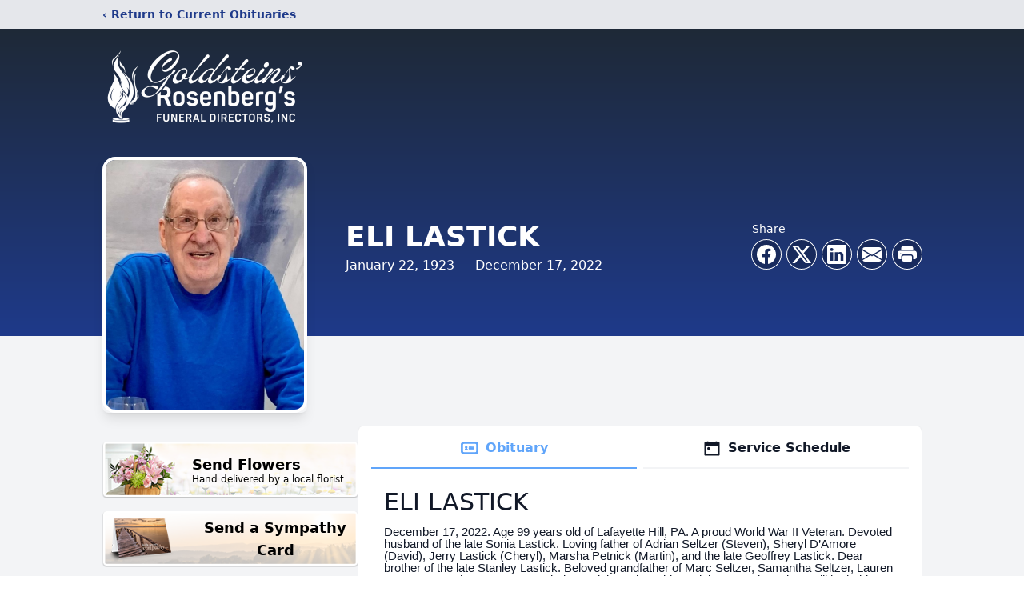

--- FILE ---
content_type: text/html; charset=utf-8
request_url: https://www.google.com/recaptcha/enterprise/anchor?ar=1&k=6LeP5bMfAAAAAEOvacqerwx3opkRDGe82aPVD3A3&co=aHR0cHM6Ly9vYml0cy5nb2xkc3RlaW5zZnVuZXJhbC5jb206NDQz&hl=en&type=image&v=PoyoqOPhxBO7pBk68S4YbpHZ&theme=light&size=invisible&badge=bottomright&anchor-ms=20000&execute-ms=30000&cb=cqym76dufeaz
body_size: 48692
content:
<!DOCTYPE HTML><html dir="ltr" lang="en"><head><meta http-equiv="Content-Type" content="text/html; charset=UTF-8">
<meta http-equiv="X-UA-Compatible" content="IE=edge">
<title>reCAPTCHA</title>
<style type="text/css">
/* cyrillic-ext */
@font-face {
  font-family: 'Roboto';
  font-style: normal;
  font-weight: 400;
  font-stretch: 100%;
  src: url(//fonts.gstatic.com/s/roboto/v48/KFO7CnqEu92Fr1ME7kSn66aGLdTylUAMa3GUBHMdazTgWw.woff2) format('woff2');
  unicode-range: U+0460-052F, U+1C80-1C8A, U+20B4, U+2DE0-2DFF, U+A640-A69F, U+FE2E-FE2F;
}
/* cyrillic */
@font-face {
  font-family: 'Roboto';
  font-style: normal;
  font-weight: 400;
  font-stretch: 100%;
  src: url(//fonts.gstatic.com/s/roboto/v48/KFO7CnqEu92Fr1ME7kSn66aGLdTylUAMa3iUBHMdazTgWw.woff2) format('woff2');
  unicode-range: U+0301, U+0400-045F, U+0490-0491, U+04B0-04B1, U+2116;
}
/* greek-ext */
@font-face {
  font-family: 'Roboto';
  font-style: normal;
  font-weight: 400;
  font-stretch: 100%;
  src: url(//fonts.gstatic.com/s/roboto/v48/KFO7CnqEu92Fr1ME7kSn66aGLdTylUAMa3CUBHMdazTgWw.woff2) format('woff2');
  unicode-range: U+1F00-1FFF;
}
/* greek */
@font-face {
  font-family: 'Roboto';
  font-style: normal;
  font-weight: 400;
  font-stretch: 100%;
  src: url(//fonts.gstatic.com/s/roboto/v48/KFO7CnqEu92Fr1ME7kSn66aGLdTylUAMa3-UBHMdazTgWw.woff2) format('woff2');
  unicode-range: U+0370-0377, U+037A-037F, U+0384-038A, U+038C, U+038E-03A1, U+03A3-03FF;
}
/* math */
@font-face {
  font-family: 'Roboto';
  font-style: normal;
  font-weight: 400;
  font-stretch: 100%;
  src: url(//fonts.gstatic.com/s/roboto/v48/KFO7CnqEu92Fr1ME7kSn66aGLdTylUAMawCUBHMdazTgWw.woff2) format('woff2');
  unicode-range: U+0302-0303, U+0305, U+0307-0308, U+0310, U+0312, U+0315, U+031A, U+0326-0327, U+032C, U+032F-0330, U+0332-0333, U+0338, U+033A, U+0346, U+034D, U+0391-03A1, U+03A3-03A9, U+03B1-03C9, U+03D1, U+03D5-03D6, U+03F0-03F1, U+03F4-03F5, U+2016-2017, U+2034-2038, U+203C, U+2040, U+2043, U+2047, U+2050, U+2057, U+205F, U+2070-2071, U+2074-208E, U+2090-209C, U+20D0-20DC, U+20E1, U+20E5-20EF, U+2100-2112, U+2114-2115, U+2117-2121, U+2123-214F, U+2190, U+2192, U+2194-21AE, U+21B0-21E5, U+21F1-21F2, U+21F4-2211, U+2213-2214, U+2216-22FF, U+2308-230B, U+2310, U+2319, U+231C-2321, U+2336-237A, U+237C, U+2395, U+239B-23B7, U+23D0, U+23DC-23E1, U+2474-2475, U+25AF, U+25B3, U+25B7, U+25BD, U+25C1, U+25CA, U+25CC, U+25FB, U+266D-266F, U+27C0-27FF, U+2900-2AFF, U+2B0E-2B11, U+2B30-2B4C, U+2BFE, U+3030, U+FF5B, U+FF5D, U+1D400-1D7FF, U+1EE00-1EEFF;
}
/* symbols */
@font-face {
  font-family: 'Roboto';
  font-style: normal;
  font-weight: 400;
  font-stretch: 100%;
  src: url(//fonts.gstatic.com/s/roboto/v48/KFO7CnqEu92Fr1ME7kSn66aGLdTylUAMaxKUBHMdazTgWw.woff2) format('woff2');
  unicode-range: U+0001-000C, U+000E-001F, U+007F-009F, U+20DD-20E0, U+20E2-20E4, U+2150-218F, U+2190, U+2192, U+2194-2199, U+21AF, U+21E6-21F0, U+21F3, U+2218-2219, U+2299, U+22C4-22C6, U+2300-243F, U+2440-244A, U+2460-24FF, U+25A0-27BF, U+2800-28FF, U+2921-2922, U+2981, U+29BF, U+29EB, U+2B00-2BFF, U+4DC0-4DFF, U+FFF9-FFFB, U+10140-1018E, U+10190-1019C, U+101A0, U+101D0-101FD, U+102E0-102FB, U+10E60-10E7E, U+1D2C0-1D2D3, U+1D2E0-1D37F, U+1F000-1F0FF, U+1F100-1F1AD, U+1F1E6-1F1FF, U+1F30D-1F30F, U+1F315, U+1F31C, U+1F31E, U+1F320-1F32C, U+1F336, U+1F378, U+1F37D, U+1F382, U+1F393-1F39F, U+1F3A7-1F3A8, U+1F3AC-1F3AF, U+1F3C2, U+1F3C4-1F3C6, U+1F3CA-1F3CE, U+1F3D4-1F3E0, U+1F3ED, U+1F3F1-1F3F3, U+1F3F5-1F3F7, U+1F408, U+1F415, U+1F41F, U+1F426, U+1F43F, U+1F441-1F442, U+1F444, U+1F446-1F449, U+1F44C-1F44E, U+1F453, U+1F46A, U+1F47D, U+1F4A3, U+1F4B0, U+1F4B3, U+1F4B9, U+1F4BB, U+1F4BF, U+1F4C8-1F4CB, U+1F4D6, U+1F4DA, U+1F4DF, U+1F4E3-1F4E6, U+1F4EA-1F4ED, U+1F4F7, U+1F4F9-1F4FB, U+1F4FD-1F4FE, U+1F503, U+1F507-1F50B, U+1F50D, U+1F512-1F513, U+1F53E-1F54A, U+1F54F-1F5FA, U+1F610, U+1F650-1F67F, U+1F687, U+1F68D, U+1F691, U+1F694, U+1F698, U+1F6AD, U+1F6B2, U+1F6B9-1F6BA, U+1F6BC, U+1F6C6-1F6CF, U+1F6D3-1F6D7, U+1F6E0-1F6EA, U+1F6F0-1F6F3, U+1F6F7-1F6FC, U+1F700-1F7FF, U+1F800-1F80B, U+1F810-1F847, U+1F850-1F859, U+1F860-1F887, U+1F890-1F8AD, U+1F8B0-1F8BB, U+1F8C0-1F8C1, U+1F900-1F90B, U+1F93B, U+1F946, U+1F984, U+1F996, U+1F9E9, U+1FA00-1FA6F, U+1FA70-1FA7C, U+1FA80-1FA89, U+1FA8F-1FAC6, U+1FACE-1FADC, U+1FADF-1FAE9, U+1FAF0-1FAF8, U+1FB00-1FBFF;
}
/* vietnamese */
@font-face {
  font-family: 'Roboto';
  font-style: normal;
  font-weight: 400;
  font-stretch: 100%;
  src: url(//fonts.gstatic.com/s/roboto/v48/KFO7CnqEu92Fr1ME7kSn66aGLdTylUAMa3OUBHMdazTgWw.woff2) format('woff2');
  unicode-range: U+0102-0103, U+0110-0111, U+0128-0129, U+0168-0169, U+01A0-01A1, U+01AF-01B0, U+0300-0301, U+0303-0304, U+0308-0309, U+0323, U+0329, U+1EA0-1EF9, U+20AB;
}
/* latin-ext */
@font-face {
  font-family: 'Roboto';
  font-style: normal;
  font-weight: 400;
  font-stretch: 100%;
  src: url(//fonts.gstatic.com/s/roboto/v48/KFO7CnqEu92Fr1ME7kSn66aGLdTylUAMa3KUBHMdazTgWw.woff2) format('woff2');
  unicode-range: U+0100-02BA, U+02BD-02C5, U+02C7-02CC, U+02CE-02D7, U+02DD-02FF, U+0304, U+0308, U+0329, U+1D00-1DBF, U+1E00-1E9F, U+1EF2-1EFF, U+2020, U+20A0-20AB, U+20AD-20C0, U+2113, U+2C60-2C7F, U+A720-A7FF;
}
/* latin */
@font-face {
  font-family: 'Roboto';
  font-style: normal;
  font-weight: 400;
  font-stretch: 100%;
  src: url(//fonts.gstatic.com/s/roboto/v48/KFO7CnqEu92Fr1ME7kSn66aGLdTylUAMa3yUBHMdazQ.woff2) format('woff2');
  unicode-range: U+0000-00FF, U+0131, U+0152-0153, U+02BB-02BC, U+02C6, U+02DA, U+02DC, U+0304, U+0308, U+0329, U+2000-206F, U+20AC, U+2122, U+2191, U+2193, U+2212, U+2215, U+FEFF, U+FFFD;
}
/* cyrillic-ext */
@font-face {
  font-family: 'Roboto';
  font-style: normal;
  font-weight: 500;
  font-stretch: 100%;
  src: url(//fonts.gstatic.com/s/roboto/v48/KFO7CnqEu92Fr1ME7kSn66aGLdTylUAMa3GUBHMdazTgWw.woff2) format('woff2');
  unicode-range: U+0460-052F, U+1C80-1C8A, U+20B4, U+2DE0-2DFF, U+A640-A69F, U+FE2E-FE2F;
}
/* cyrillic */
@font-face {
  font-family: 'Roboto';
  font-style: normal;
  font-weight: 500;
  font-stretch: 100%;
  src: url(//fonts.gstatic.com/s/roboto/v48/KFO7CnqEu92Fr1ME7kSn66aGLdTylUAMa3iUBHMdazTgWw.woff2) format('woff2');
  unicode-range: U+0301, U+0400-045F, U+0490-0491, U+04B0-04B1, U+2116;
}
/* greek-ext */
@font-face {
  font-family: 'Roboto';
  font-style: normal;
  font-weight: 500;
  font-stretch: 100%;
  src: url(//fonts.gstatic.com/s/roboto/v48/KFO7CnqEu92Fr1ME7kSn66aGLdTylUAMa3CUBHMdazTgWw.woff2) format('woff2');
  unicode-range: U+1F00-1FFF;
}
/* greek */
@font-face {
  font-family: 'Roboto';
  font-style: normal;
  font-weight: 500;
  font-stretch: 100%;
  src: url(//fonts.gstatic.com/s/roboto/v48/KFO7CnqEu92Fr1ME7kSn66aGLdTylUAMa3-UBHMdazTgWw.woff2) format('woff2');
  unicode-range: U+0370-0377, U+037A-037F, U+0384-038A, U+038C, U+038E-03A1, U+03A3-03FF;
}
/* math */
@font-face {
  font-family: 'Roboto';
  font-style: normal;
  font-weight: 500;
  font-stretch: 100%;
  src: url(//fonts.gstatic.com/s/roboto/v48/KFO7CnqEu92Fr1ME7kSn66aGLdTylUAMawCUBHMdazTgWw.woff2) format('woff2');
  unicode-range: U+0302-0303, U+0305, U+0307-0308, U+0310, U+0312, U+0315, U+031A, U+0326-0327, U+032C, U+032F-0330, U+0332-0333, U+0338, U+033A, U+0346, U+034D, U+0391-03A1, U+03A3-03A9, U+03B1-03C9, U+03D1, U+03D5-03D6, U+03F0-03F1, U+03F4-03F5, U+2016-2017, U+2034-2038, U+203C, U+2040, U+2043, U+2047, U+2050, U+2057, U+205F, U+2070-2071, U+2074-208E, U+2090-209C, U+20D0-20DC, U+20E1, U+20E5-20EF, U+2100-2112, U+2114-2115, U+2117-2121, U+2123-214F, U+2190, U+2192, U+2194-21AE, U+21B0-21E5, U+21F1-21F2, U+21F4-2211, U+2213-2214, U+2216-22FF, U+2308-230B, U+2310, U+2319, U+231C-2321, U+2336-237A, U+237C, U+2395, U+239B-23B7, U+23D0, U+23DC-23E1, U+2474-2475, U+25AF, U+25B3, U+25B7, U+25BD, U+25C1, U+25CA, U+25CC, U+25FB, U+266D-266F, U+27C0-27FF, U+2900-2AFF, U+2B0E-2B11, U+2B30-2B4C, U+2BFE, U+3030, U+FF5B, U+FF5D, U+1D400-1D7FF, U+1EE00-1EEFF;
}
/* symbols */
@font-face {
  font-family: 'Roboto';
  font-style: normal;
  font-weight: 500;
  font-stretch: 100%;
  src: url(//fonts.gstatic.com/s/roboto/v48/KFO7CnqEu92Fr1ME7kSn66aGLdTylUAMaxKUBHMdazTgWw.woff2) format('woff2');
  unicode-range: U+0001-000C, U+000E-001F, U+007F-009F, U+20DD-20E0, U+20E2-20E4, U+2150-218F, U+2190, U+2192, U+2194-2199, U+21AF, U+21E6-21F0, U+21F3, U+2218-2219, U+2299, U+22C4-22C6, U+2300-243F, U+2440-244A, U+2460-24FF, U+25A0-27BF, U+2800-28FF, U+2921-2922, U+2981, U+29BF, U+29EB, U+2B00-2BFF, U+4DC0-4DFF, U+FFF9-FFFB, U+10140-1018E, U+10190-1019C, U+101A0, U+101D0-101FD, U+102E0-102FB, U+10E60-10E7E, U+1D2C0-1D2D3, U+1D2E0-1D37F, U+1F000-1F0FF, U+1F100-1F1AD, U+1F1E6-1F1FF, U+1F30D-1F30F, U+1F315, U+1F31C, U+1F31E, U+1F320-1F32C, U+1F336, U+1F378, U+1F37D, U+1F382, U+1F393-1F39F, U+1F3A7-1F3A8, U+1F3AC-1F3AF, U+1F3C2, U+1F3C4-1F3C6, U+1F3CA-1F3CE, U+1F3D4-1F3E0, U+1F3ED, U+1F3F1-1F3F3, U+1F3F5-1F3F7, U+1F408, U+1F415, U+1F41F, U+1F426, U+1F43F, U+1F441-1F442, U+1F444, U+1F446-1F449, U+1F44C-1F44E, U+1F453, U+1F46A, U+1F47D, U+1F4A3, U+1F4B0, U+1F4B3, U+1F4B9, U+1F4BB, U+1F4BF, U+1F4C8-1F4CB, U+1F4D6, U+1F4DA, U+1F4DF, U+1F4E3-1F4E6, U+1F4EA-1F4ED, U+1F4F7, U+1F4F9-1F4FB, U+1F4FD-1F4FE, U+1F503, U+1F507-1F50B, U+1F50D, U+1F512-1F513, U+1F53E-1F54A, U+1F54F-1F5FA, U+1F610, U+1F650-1F67F, U+1F687, U+1F68D, U+1F691, U+1F694, U+1F698, U+1F6AD, U+1F6B2, U+1F6B9-1F6BA, U+1F6BC, U+1F6C6-1F6CF, U+1F6D3-1F6D7, U+1F6E0-1F6EA, U+1F6F0-1F6F3, U+1F6F7-1F6FC, U+1F700-1F7FF, U+1F800-1F80B, U+1F810-1F847, U+1F850-1F859, U+1F860-1F887, U+1F890-1F8AD, U+1F8B0-1F8BB, U+1F8C0-1F8C1, U+1F900-1F90B, U+1F93B, U+1F946, U+1F984, U+1F996, U+1F9E9, U+1FA00-1FA6F, U+1FA70-1FA7C, U+1FA80-1FA89, U+1FA8F-1FAC6, U+1FACE-1FADC, U+1FADF-1FAE9, U+1FAF0-1FAF8, U+1FB00-1FBFF;
}
/* vietnamese */
@font-face {
  font-family: 'Roboto';
  font-style: normal;
  font-weight: 500;
  font-stretch: 100%;
  src: url(//fonts.gstatic.com/s/roboto/v48/KFO7CnqEu92Fr1ME7kSn66aGLdTylUAMa3OUBHMdazTgWw.woff2) format('woff2');
  unicode-range: U+0102-0103, U+0110-0111, U+0128-0129, U+0168-0169, U+01A0-01A1, U+01AF-01B0, U+0300-0301, U+0303-0304, U+0308-0309, U+0323, U+0329, U+1EA0-1EF9, U+20AB;
}
/* latin-ext */
@font-face {
  font-family: 'Roboto';
  font-style: normal;
  font-weight: 500;
  font-stretch: 100%;
  src: url(//fonts.gstatic.com/s/roboto/v48/KFO7CnqEu92Fr1ME7kSn66aGLdTylUAMa3KUBHMdazTgWw.woff2) format('woff2');
  unicode-range: U+0100-02BA, U+02BD-02C5, U+02C7-02CC, U+02CE-02D7, U+02DD-02FF, U+0304, U+0308, U+0329, U+1D00-1DBF, U+1E00-1E9F, U+1EF2-1EFF, U+2020, U+20A0-20AB, U+20AD-20C0, U+2113, U+2C60-2C7F, U+A720-A7FF;
}
/* latin */
@font-face {
  font-family: 'Roboto';
  font-style: normal;
  font-weight: 500;
  font-stretch: 100%;
  src: url(//fonts.gstatic.com/s/roboto/v48/KFO7CnqEu92Fr1ME7kSn66aGLdTylUAMa3yUBHMdazQ.woff2) format('woff2');
  unicode-range: U+0000-00FF, U+0131, U+0152-0153, U+02BB-02BC, U+02C6, U+02DA, U+02DC, U+0304, U+0308, U+0329, U+2000-206F, U+20AC, U+2122, U+2191, U+2193, U+2212, U+2215, U+FEFF, U+FFFD;
}
/* cyrillic-ext */
@font-face {
  font-family: 'Roboto';
  font-style: normal;
  font-weight: 900;
  font-stretch: 100%;
  src: url(//fonts.gstatic.com/s/roboto/v48/KFO7CnqEu92Fr1ME7kSn66aGLdTylUAMa3GUBHMdazTgWw.woff2) format('woff2');
  unicode-range: U+0460-052F, U+1C80-1C8A, U+20B4, U+2DE0-2DFF, U+A640-A69F, U+FE2E-FE2F;
}
/* cyrillic */
@font-face {
  font-family: 'Roboto';
  font-style: normal;
  font-weight: 900;
  font-stretch: 100%;
  src: url(//fonts.gstatic.com/s/roboto/v48/KFO7CnqEu92Fr1ME7kSn66aGLdTylUAMa3iUBHMdazTgWw.woff2) format('woff2');
  unicode-range: U+0301, U+0400-045F, U+0490-0491, U+04B0-04B1, U+2116;
}
/* greek-ext */
@font-face {
  font-family: 'Roboto';
  font-style: normal;
  font-weight: 900;
  font-stretch: 100%;
  src: url(//fonts.gstatic.com/s/roboto/v48/KFO7CnqEu92Fr1ME7kSn66aGLdTylUAMa3CUBHMdazTgWw.woff2) format('woff2');
  unicode-range: U+1F00-1FFF;
}
/* greek */
@font-face {
  font-family: 'Roboto';
  font-style: normal;
  font-weight: 900;
  font-stretch: 100%;
  src: url(//fonts.gstatic.com/s/roboto/v48/KFO7CnqEu92Fr1ME7kSn66aGLdTylUAMa3-UBHMdazTgWw.woff2) format('woff2');
  unicode-range: U+0370-0377, U+037A-037F, U+0384-038A, U+038C, U+038E-03A1, U+03A3-03FF;
}
/* math */
@font-face {
  font-family: 'Roboto';
  font-style: normal;
  font-weight: 900;
  font-stretch: 100%;
  src: url(//fonts.gstatic.com/s/roboto/v48/KFO7CnqEu92Fr1ME7kSn66aGLdTylUAMawCUBHMdazTgWw.woff2) format('woff2');
  unicode-range: U+0302-0303, U+0305, U+0307-0308, U+0310, U+0312, U+0315, U+031A, U+0326-0327, U+032C, U+032F-0330, U+0332-0333, U+0338, U+033A, U+0346, U+034D, U+0391-03A1, U+03A3-03A9, U+03B1-03C9, U+03D1, U+03D5-03D6, U+03F0-03F1, U+03F4-03F5, U+2016-2017, U+2034-2038, U+203C, U+2040, U+2043, U+2047, U+2050, U+2057, U+205F, U+2070-2071, U+2074-208E, U+2090-209C, U+20D0-20DC, U+20E1, U+20E5-20EF, U+2100-2112, U+2114-2115, U+2117-2121, U+2123-214F, U+2190, U+2192, U+2194-21AE, U+21B0-21E5, U+21F1-21F2, U+21F4-2211, U+2213-2214, U+2216-22FF, U+2308-230B, U+2310, U+2319, U+231C-2321, U+2336-237A, U+237C, U+2395, U+239B-23B7, U+23D0, U+23DC-23E1, U+2474-2475, U+25AF, U+25B3, U+25B7, U+25BD, U+25C1, U+25CA, U+25CC, U+25FB, U+266D-266F, U+27C0-27FF, U+2900-2AFF, U+2B0E-2B11, U+2B30-2B4C, U+2BFE, U+3030, U+FF5B, U+FF5D, U+1D400-1D7FF, U+1EE00-1EEFF;
}
/* symbols */
@font-face {
  font-family: 'Roboto';
  font-style: normal;
  font-weight: 900;
  font-stretch: 100%;
  src: url(//fonts.gstatic.com/s/roboto/v48/KFO7CnqEu92Fr1ME7kSn66aGLdTylUAMaxKUBHMdazTgWw.woff2) format('woff2');
  unicode-range: U+0001-000C, U+000E-001F, U+007F-009F, U+20DD-20E0, U+20E2-20E4, U+2150-218F, U+2190, U+2192, U+2194-2199, U+21AF, U+21E6-21F0, U+21F3, U+2218-2219, U+2299, U+22C4-22C6, U+2300-243F, U+2440-244A, U+2460-24FF, U+25A0-27BF, U+2800-28FF, U+2921-2922, U+2981, U+29BF, U+29EB, U+2B00-2BFF, U+4DC0-4DFF, U+FFF9-FFFB, U+10140-1018E, U+10190-1019C, U+101A0, U+101D0-101FD, U+102E0-102FB, U+10E60-10E7E, U+1D2C0-1D2D3, U+1D2E0-1D37F, U+1F000-1F0FF, U+1F100-1F1AD, U+1F1E6-1F1FF, U+1F30D-1F30F, U+1F315, U+1F31C, U+1F31E, U+1F320-1F32C, U+1F336, U+1F378, U+1F37D, U+1F382, U+1F393-1F39F, U+1F3A7-1F3A8, U+1F3AC-1F3AF, U+1F3C2, U+1F3C4-1F3C6, U+1F3CA-1F3CE, U+1F3D4-1F3E0, U+1F3ED, U+1F3F1-1F3F3, U+1F3F5-1F3F7, U+1F408, U+1F415, U+1F41F, U+1F426, U+1F43F, U+1F441-1F442, U+1F444, U+1F446-1F449, U+1F44C-1F44E, U+1F453, U+1F46A, U+1F47D, U+1F4A3, U+1F4B0, U+1F4B3, U+1F4B9, U+1F4BB, U+1F4BF, U+1F4C8-1F4CB, U+1F4D6, U+1F4DA, U+1F4DF, U+1F4E3-1F4E6, U+1F4EA-1F4ED, U+1F4F7, U+1F4F9-1F4FB, U+1F4FD-1F4FE, U+1F503, U+1F507-1F50B, U+1F50D, U+1F512-1F513, U+1F53E-1F54A, U+1F54F-1F5FA, U+1F610, U+1F650-1F67F, U+1F687, U+1F68D, U+1F691, U+1F694, U+1F698, U+1F6AD, U+1F6B2, U+1F6B9-1F6BA, U+1F6BC, U+1F6C6-1F6CF, U+1F6D3-1F6D7, U+1F6E0-1F6EA, U+1F6F0-1F6F3, U+1F6F7-1F6FC, U+1F700-1F7FF, U+1F800-1F80B, U+1F810-1F847, U+1F850-1F859, U+1F860-1F887, U+1F890-1F8AD, U+1F8B0-1F8BB, U+1F8C0-1F8C1, U+1F900-1F90B, U+1F93B, U+1F946, U+1F984, U+1F996, U+1F9E9, U+1FA00-1FA6F, U+1FA70-1FA7C, U+1FA80-1FA89, U+1FA8F-1FAC6, U+1FACE-1FADC, U+1FADF-1FAE9, U+1FAF0-1FAF8, U+1FB00-1FBFF;
}
/* vietnamese */
@font-face {
  font-family: 'Roboto';
  font-style: normal;
  font-weight: 900;
  font-stretch: 100%;
  src: url(//fonts.gstatic.com/s/roboto/v48/KFO7CnqEu92Fr1ME7kSn66aGLdTylUAMa3OUBHMdazTgWw.woff2) format('woff2');
  unicode-range: U+0102-0103, U+0110-0111, U+0128-0129, U+0168-0169, U+01A0-01A1, U+01AF-01B0, U+0300-0301, U+0303-0304, U+0308-0309, U+0323, U+0329, U+1EA0-1EF9, U+20AB;
}
/* latin-ext */
@font-face {
  font-family: 'Roboto';
  font-style: normal;
  font-weight: 900;
  font-stretch: 100%;
  src: url(//fonts.gstatic.com/s/roboto/v48/KFO7CnqEu92Fr1ME7kSn66aGLdTylUAMa3KUBHMdazTgWw.woff2) format('woff2');
  unicode-range: U+0100-02BA, U+02BD-02C5, U+02C7-02CC, U+02CE-02D7, U+02DD-02FF, U+0304, U+0308, U+0329, U+1D00-1DBF, U+1E00-1E9F, U+1EF2-1EFF, U+2020, U+20A0-20AB, U+20AD-20C0, U+2113, U+2C60-2C7F, U+A720-A7FF;
}
/* latin */
@font-face {
  font-family: 'Roboto';
  font-style: normal;
  font-weight: 900;
  font-stretch: 100%;
  src: url(//fonts.gstatic.com/s/roboto/v48/KFO7CnqEu92Fr1ME7kSn66aGLdTylUAMa3yUBHMdazQ.woff2) format('woff2');
  unicode-range: U+0000-00FF, U+0131, U+0152-0153, U+02BB-02BC, U+02C6, U+02DA, U+02DC, U+0304, U+0308, U+0329, U+2000-206F, U+20AC, U+2122, U+2191, U+2193, U+2212, U+2215, U+FEFF, U+FFFD;
}

</style>
<link rel="stylesheet" type="text/css" href="https://www.gstatic.com/recaptcha/releases/PoyoqOPhxBO7pBk68S4YbpHZ/styles__ltr.css">
<script nonce="HjX-7hkX_LSxAIoRSS5x7A" type="text/javascript">window['__recaptcha_api'] = 'https://www.google.com/recaptcha/enterprise/';</script>
<script type="text/javascript" src="https://www.gstatic.com/recaptcha/releases/PoyoqOPhxBO7pBk68S4YbpHZ/recaptcha__en.js" nonce="HjX-7hkX_LSxAIoRSS5x7A">
      
    </script></head>
<body><div id="rc-anchor-alert" class="rc-anchor-alert"></div>
<input type="hidden" id="recaptcha-token" value="[base64]">
<script type="text/javascript" nonce="HjX-7hkX_LSxAIoRSS5x7A">
      recaptcha.anchor.Main.init("[\x22ainput\x22,[\x22bgdata\x22,\x22\x22,\[base64]/[base64]/[base64]/bmV3IHJbeF0oY1swXSk6RT09Mj9uZXcgclt4XShjWzBdLGNbMV0pOkU9PTM/bmV3IHJbeF0oY1swXSxjWzFdLGNbMl0pOkU9PTQ/[base64]/[base64]/[base64]/[base64]/[base64]/[base64]/[base64]/[base64]\x22,\[base64]\\u003d\x22,\x22w4c9wpYqw6Rnw7IIwq/DhMOFw7vCu8OMFsKrw61Pw5fCtgIAb8OzDcK1w6LDpMKTwofDgsKFacKjw67Crw9mwqNvwrBTZh/DlmbDhBVYUi0Gw511J8O3DsKWw6lGN8KfL8ObWhQNw77CjcKFw4fDgGnDog/[base64]/DgxPCsMOKwrbCvDhvPcKNO8OcwpjDg0jCtELCqcKkCkgLw4hIC2PDjcOlSsOtw7rDrVLCtsKrw7w8T2FOw5zCjcOAwp0jw5XDmWXDmCfDvmkpw6bDksKqw4/[base64]/[base64]/F3xAw5rDiC7CnsOPf1JOwoseGmfDr8OuwqzCjsOPwrTCl8KDwpTDrSYewobCk33CnMK4wpcWYh/DgMOKwqLCj8K7wrJ4wonDtRwKQHjDiCbCnk4uS27DvCo5wrfCuwI5HcO7D1xhZsKPwr3DosOew6LDomsvT8KEC8KoM8OSw50xIcK+KsKnwqrDtn7Ct8OcwqhywofCpQM3FnTCusOBwpl0JWc/w5RZw6M7QsKcw4rCgWosw7wGPjXDpMK+w7xtw43DgsKXcMKbWyZ6PjtwW8O+wp/Ch8KVQQBsw6olw47DoMOcw4Ezw7jDiTM+w4HCjjvCnUXCusKiwrkEwofCvcOfwr8/w7/Dj8OJw4XDmcOqQ8OXE3rDvUYRwp/[base64]/UjXDtWUAMWsNw7cEwpFswofCi3rDg3kVTQbDqsOGUUbCnRvDlcKdOBXCucK3w4fCicO/KG1hIn93O8KKw5U6MivCsEplwpjDrW9uw6UXwoTDsMO4KcOTw57DpcKjWX/Ci8O5McKfwo1Swp7DrcObPk/DvU8kw57DhWYLYMKmS1hww67DisOsw7nDqsKEKVjCgT8FBcOpP8KEXMKIw5RbHAvDnsO5w5LDmsOLwoXCvsKOw7NdOsKYwq/ChMOcdC3Cn8KXY8O/w6xiwr/ClsK6wrBfH8OhQsKrwpImwrjChMKAW37DoMKfwqnDuFMnwqkYZ8Kaw6FvGV/Dk8KPXGh+w5HCg3ZFwq7DnnDCsAzDrjLCqzskwpvDvcOfwojCrMKNw7hyfcOlO8O2V8KQSEnClMOjdAFZwq/Chm9vwqxAKnwdFlAowrjCicOiwpbDosKzw6p6w6ITbgEQw5tELhHDiMOYw7DDicONwqXDkD/[base64]/DiMKfw5zCjcKqCcKbbw4tUmPDi8KPw74gGMOHw4fCq23CtcOVw63CtsKgw5TDsMKFw6/Co8KNwp82w7lJwo3CvsKqVVjDlMKyBT5cw5MgPhQ4w5LDun/[base64]/[base64]/w797EzXChwrDowEpw7YUcUPCvnXCpcKhw455W310w5XCm8KRw6vClsKDKB8Ow68xwqFyXCd0SsKubjTDi8Oow7/Cp8KKwrzDnMO7wrXDphDCqsOhSQnCmQFKAW8Yw7zDg8OaG8ObJMOwcDzDjMKiw5pSGsKKBjhGccKnEsK/FVjDmnXDpsObw5bDpsONY8OywrjDnsKMw5zDiEo7w5wCw6sQIHgtfwF0wqTDimfDg2/CihHDuW/Dr2TDqh3DsMOSwoBfFE7DjmhoW8OhwoEHw5HDvMKpwp0Xw505H8OHF8KCwrJqFMK+wp3DpMKsw7VQwoJHw5UXwqRpNMO0wocOPwPCqlcfw6HDhiHCvMOVwqU3DFvChDRuwoBhwqEzJsOBKsOAwrw/[base64]/ClMOYw5LDqcOfwo/[base64]/[base64]/w5bCpsK8wr51wobCl8OpR8ODUsKeKAXDqcKdGsOaMcOfw5heWAXCpcO1P8OII8K4wrcRMi1YwozDs1UOOMORwqrDj8OfwpRww7LCozR9MDlOL8K/fMKcw6RNwqx/[base64]/Cn8OgwrVKwqhrw7k2w5whwqHDjcKVUCvDoRTCjSPDnMOHYsK6f8K/BsOkNMOrKsOdaQ5fQlLCgsO4LMKDwqYxPUEdA8Otw7sffMK2ZsOBVMKbwovDjMOZwp8xRsO7ECXDsTPDuFbCtWPCo1VFwogMRlQDUsK+w7jDunjDnRw/[base64]/DoMKGDsOcYMO/KVdHwo3Cjx3CgwYlw6DDlsO+wqJfKMK5MiBtG8KEw5s+wqLCi8OUHcKrUz9TwprDnT/DnlUGKhbDtMOkwox9wppwwo7CnnrCncODPMOHwooCa8OKKMOzwqPDs39hZ8O4El7CjDfDhwkNU8Oqw63DkmEVdcKdwrhzBcOfXjTCksKcMMKHT8OmMwjCrcOgM8OALXooQFLDmcK0C8KBwolRK2Nsw60hbsKgw4fDhcOkL8KPwoYCaE/DgGPCtXFzBMKKIcKKw4vDhGHDisKXC8O4LGLCv8OBJUEOfDrChQfCrMOCw5PDuDbDoUpLw4JUXEUlNng1UsK9w7/[base64]/Dv8K+w7PDk8KLw40LwoZUR3YkAcODw57DgjrCkEFOcGnDhsO6f8O6wprCgMKqw4zCiMKew47CiyhmwoUcI8OrRMOUw7XCrUw/w7wPYsK2J8Ovw7HDmsOowqgACcKzwp5If8KoV1R/w7DDscK+wq3Dsj9keklPEMKjwpLCu2V5w5cyDsOzw75YH8KKw5XDvztTw5wnw7FNwqYKw4zCsnvCt8OnXQ3CvxzDrcO1FBnDv8KONUDCosO8KR0Ow7PCtSfCo8OyV8OBWA3CmsKZw6rDhsKawoPDsgAVaGNTQsKuM3ZXwqZlUcOnwpNtB3N8w5nCiQEOYxBXw6/[base64]/DqMK7JsOEfx53JioJFDnDnsOoG0UjJ3hZwo7DrgDDssKrw40ew7vCgX5nwqscwpcvQlbDj8K8L8OkwrDDhcKxXcK5DMK3OB07JgN0UysTwo3DozXCrFY2IxzDu8K4JHjDs8KHQUzCjQE5R8KLVSjDo8KiwozDim8vU8K/Y8OPwqMbwqrCrsOCaAkQwrzCocOKwogtZAnCuMKCw7dHw6vCrsOWFMOOfBx4wr7CocO0w4lYwp3CuX/CihYvW8Kxwqg1FGh5PMKJRcKNwrrDmMKiw4vDnMKfw5ZUwprCsMOnMsO5K8OfRBHCtsORw75Kwp0xw40EfS/DoBLCgH4rJsOGDFnDisKkMsKXBFzCgcOaEMOFdUXDvMOMSxvDvj/[base64]/w47Co8KnwqnDtMOdwrbDkEjDksOtw4M0aCd/wr/CuMOVwrDDqgUgZxbCq2EdQMKMLMOCw7jCj8K2wot3w7RXK8O4eCrCsgfCrkHCo8KnYMOrw5lLbMO9BsOCw6HCtcO4OsOnWcKMw4jDvhkwNMK3MDrDqX7DoHHDgEEpw5UAAlHDjMKZwo7DusKQD8KCGsKbQsKKZMKiCX9fw60IV0oEwq/CoMOTcCDDo8KiV8OGwog3wphxY8ONw7LDjMKHIMOvMn/DnMKfBzUQbEnCvQsaw5Umw6TDrsK2JMOeccKpwpgLwqQdBw0TDDjCvMO7wrnDtcKLe2x9UcObBi4gw4dUJ2VPFsODQMOVDjzCphjCpAJkwq/ClnTDjh7CnUxpw79/RB83VsK3fsK8FQgEJn19QcK4w6vDq2/Ck8Okw47DkizCn8KQwpFpDnnCvcKYU8KAWlNaw5dSworCpsKEwqrDvcKsw6VDYcO7w75kb8OlPkNFRW/Cq1DCtzvDtsOawrvCqMK9w5PDlQBfAsKtRw7DpMKVwrx5IW/Dh1XColLDuMKNwoDCtMOww7V7P0fCqSrCtkJpFcKWwqHDrDDCi13CqH9BRMOvwpwCAgouCcKWwrcTwrvCrsOvw71aw6nDl2MawqDCu1bCm8KFwq1KQVvCrQnDpWXDpyTDiMO2woR0wr/CjmNzEcK7cg3DuBVpQArCmAXDgMOHw6XClcOkwpjDqCnCn0YcRsO+wrHCisO0QsKBw71tw5PDpsKYwqhywqYbw7Z0CMORwrUPWsOKwq8ew7lzYcKPw5hVw4DDrnl0wq/Dn8KVX1vCuWdgGDPChcOvYMOIw6bCs8OAwoQKDnPDpsO4w5nCjMKsV8KRA3TCv3tgw5tMw7/[base64]/w4rDl3w8wpLDrGADXMKSLcKrcMKrWsK/wrEJSsKmw4UcwrHDghxtwpYMK8K8wqEwKRlbwqE7NmbDoW8FwpV/LcKJw7/CtsK9QGBywrUADRfCokjDgcOOw5kZwr9Bw5bDplHCosOlwrPDnsOQJDUCw7jCpGPCpcKuWXfCn8O7OsOpwoPCrgHDjMOTN8OuZlHCh24Two/DmsKhEMOUwprDqsKqw4LDvRhWw7DClWVIwoh2wrlywqzCjcOwNzXDiVA7SjsFPQpAMsOFwrQeCMO0w5c+w6jDoMKHE8O0wq98M3gDw6htEDtsw4Q6E8O+IVxuwrDCl8KJw6g0UsKwOMO2w53DncOew7Qgwo/ClcKBHcKmw7jDhkzDgHcVFsOgbEbDuV7DiFsoei3CvMKRwohKw4xqccKHEiXCncKww4rDtsOKHl/CtsOpw55HwqpNSVVuQsK8SjZGw7PDvsO7dRoOakYfO8KtQsOQHi/Dt0FsYcKYZcOWN1Znw6nCu8KjMsOSw4xKLWLCu2ZnQ2XDpcOUw4DDpy3ChB7DmEHCoMO4GhNuDsKDSz5MwpwZwrrCnMOrM8KEa8KmJS9ywonConE7OsKUw4DCvMK+KcKPw7XCl8OXQVFaJsOWOcKBwoLClU/DpMOwX27CrMOkZTvDpMOPSnQdw4pew6EKwpnCiAXDt8OgwoxuXsOFSsOgdMKgH8OWUsOkO8KgUsKpw7YHwpwGwrImwqxibsKLR0/CjsKcSRhlSxMSX8Ova8KkQsKkwoFGHVzDoVjDqVXDncK/woYnWRLCr8K9w7zCvcKXwpPCicO1wqBfTcKcPyMTwpnCj8KyQAjCtQJaZcKxeXjDuMKUwrhAFMKlwqhkw57DmMOXNhgrw47CicKGOlgdw4vDj1XDsFPDk8O7KMK0JiUxw7vDvTzDjDDDpj5Cw5BTcsO6wpPDnjduw7d/[base64]/DoCHDncKDQ3vCtcKSRlrDsMKXdXB6JsOuZcKVwozCmsOHw73DuWoyKw3DisKywqI5wrDDvmPDpMKow5fDt8KuwrVyw47CvcKSHALCig0aMWLDlBYLwo5/I1PDvT3CmsKwfmLDtcKGwo0qdSFdNsOvKsKIwo/Dr8K6woXCg2E/Y3fCiMOCBcKAwq1YYE/ChMKUwq/DuzIwVErDn8OJQMKhwrXCkiwfwpRMwpnCp8OPX8Oaw7rCrWHCvwQYwqDDphVSwpfDmsOuwrDCjMKoXcOEwp3CmxbCkEnChFxlw7zDlVLCkcOJH14sWcOiw7rDlDk+ZhPDlsK9N8OBwo/ChHbDhMOzaMOSXjoWQMOBVcKjeykfHcOUDsKvw4LCjsK8wpXCvgJKw5IBw7nDh8OdPMKiRsKFHcOzIMOqf8KXw57DvWbCh0DDqnM/[base64]/DuW1EwpRxwqPDkgwhHBdgw7sYwrfCqXwKw68Nw6jDsXTDtsOQC8OGw4bDk8KMI8Oxw6wKcMK/wrwRwrE3w7nDlsOhXVkCwozCsMOWwqkuw6rCgCvDk8KmFifDoxJPwqbChMK+w5luw79oT8KxYBB3EyxtGMKLFsKrw6JmED/CmcOQPlPCvcOqwpTDk8KEw6oYdMKdd8OmMMOtMVEiw6oDKA3ClMKLw75Uw5M0WS50w77DsjbDrcKYw4h+wqgqVcOSLcO8w4knwqxewpXDogvCo8KNIyNOwqvDgDzCq07ChnjDsk/DnDvCncO5w7JzK8OVCGcWPsKWWcOBBTR2eSbCtwbCscOyw4nCsihcwrE3S14Hw4kLwqhiwqPChGnCnFlaw609QnXDhsKQw4TCkcOnNVREP8OLEn8GwqpoacOMSsOyYsKVwqF6w4jCjcK+w5VFw6lYRMKPw4DCqXjDoEppw7rCn8K5BsK3wqJlFFPCky/CgsKuHsOsAMKUKA3Ck3oiHMKNw6bDp8OPwrZywq/[base64]/CgcKNw4jCmEDCrMO8woDDrMKgw4QBcGQ2w6jDnGjDicOcXkB7OsKvZysXw5DCgsO3woXDsA1Zw4MzwphFw4XCu8KwVxM2w4TDp8Kve8Onw5MdPT7CksKyMXRGwrF6H8Kvw6DDoBXDkhbCg8KZTxDDncORw6rCp8OncHXDjMOrw70uPFvClMK/wpZwwqPCjlV2b3nDnnPCvcOVdTTCsMKKNABMPMOpD8OdK8OYw5QFw7LChAZGJsKXQsODAMKCGcOsUzjCp0/CkRbDl8KefMKOZcOpw7p8VsKDdcOuwpQMwog6CBAvPcOeSQjDlsK1wpzCvMK4w5jClsOTIsKMUMOEUMOfGcONw5MGwrrCmHXCqE1qPHPCosKMOBzDqS0DBG3Dj28OwogzEsOlclXCvAxGwpQrwqbCvh/CvMODw5R3wqkkwpoPUQzDncOwwpl/d05ywo7CjwnDuMO5dcOAIsOmw5jCqE18RlI6KRnCkQXDhxjDkRTDp1IzPCk7YcKvPRHCvHnCsVHDtsK1w6PDisOwd8KVwrpIAsOaHMOAwpHCmEjCowpNHsKjwrsGIHlVXk4GJMOJblLDqMODw78Yw5lxwpARJgnDqznClMOpw77CnHQ1w6/[base64]/w5VpJsOzwozDnTDDr8Knw5wcw4I6E8O/E8OCc2rDoMKLw4PDh2QzcQgXw68TC8KQw5LCpsOQekhlw6pdO8KYUUXDuMOewrRQB8KhXlDDkcKOK8OFKEsJXMKLHw8bHhEdwqnDs8OCEcOowpEeSlzCoF/CtsKSZyVPwqgWDMKjKzHCrcKeTwEFw6bCh8KYLQl8aMOowrJeHzFQP8KgTFLCr3vDqBRNBnXDggJ/w4lZwoVkIiYVBlPDpsK4wrtSc8OnKB9WJMK6YEdAwqFUwrXDpUJkd0XDpjjDh8K+HMKpwpjCr3lOfMOCwoFLc8KDHwTDvnYRYXMGPgPCrcONw5vDgcKowr/DiMOtWcKxckQFw7rCt3YPwp1pWcKka3XCsMKpwpDCg8OXwpfDmcOmF8K4JMOfw73CggXCgsKaw5Bcf2pYwrDDmcOWWMOPIMKYMMKzwq57MGAYXyZhVGLDnlLDiHPChcKewqjClUPDmMOJE8KPecKpayUEwrMhRGEAwpI0wpXCkcOewrIpTlDDn8OAworCj2/DjcK2w7lLPcKjwqAqLMKfbBXCg1ZMwqF6EB/DgSDClSHCo8O9KcKNN1vDisOawp/DtmBjw4DCosO4wpnCicO4WMKrAllODsO/w6djWzXCtULCl1PDs8OgAU47wpdDeRF9bcKawqDCmMOJRnfCuxcrQQIAC2/Dg3E1MiHDr2/[base64]/Doi7Cs3/[base64]/DhxbCk8K5NsOEWcO+w6LCv8OBLMKIw7/DgUjDqMOWQsO6HTLCow4ewp0swoB3asKxwpDCshI8w5VsMStiwrfCv0DDs8K3dcODw6PDuSQFXA3DhTpHQknDoHNew506S8OvwqZ0YMK0wokQwpccIcKmJ8KNw5vDu8KTwrgmDFPDtnTCu2gpW3s3w64mwovDqcK5w6YvL8O8w43CqR/[base64]/Ct1s6wpzDocOgWg3DiSTDosOSwpVCwrnCiUjDrcO/GcKWMD9YBcKLZcO3KBnDkVrDsUpgPcKDw6DDvMOVwovDlS3DiMOjw4zDjlrCqx5vw7Erwrg9w7tpw77Dj8KNw6TDrMKUwrwMQSMuBWLClsK3wrUXesKQVGkvw7E/w5/DlsO1wo0Aw7cLwq/[base64]/DhgBPw6nCpcKrwrbDhcKMw4PDkcOpw7QMw5HDuTDCh8KKF8KYwrJpw70Cw4BuJsKAa1zDtQ5Uw7PCrsOoe2DCpR9KwrkuGMOGw4bDjkvCtsK0VgrDgsKYbHrChMONNArCoRPDg3h3bcK/wr8Qw7/DrAbClcKZwprDu8KubcOLwphowqHDisKXwoAcw7rDtcKPLcOcwpUJRcO6I11Aw6bCsMKbwo0VE3XDlEjChjw4RXxxw4/Cm8K/wrLCjMKjCMKqw5PChBMwKsKzw6piwqzCu8OpLjfCpMOUw5XCuwcsw5HCqHNzwo89L8KGw6YDDsKcfsK6CsKPf8OOwpzClh/Cv8OvD3YqDQPDksOKbsOXM3QYRjguw7RWwo5NVMOYw50WdQlzE8O5bcO2w73DjgXCkcOJwrvCmwnDlQrDqsOVKMOjwoFBfMKlXcKSRzTDkcKKwrzDuG1XwoXDrcKAQizDgsKpw5bClAjDh8O0WUAaw7ZtBcO/wo48w53DnDnDhzMCW8K/woolNcO3b1fCjmpDw7PChcO2IsKPw7PCv1rDoMOqRDrCmT/Dh8O4CcOgDcOMwofDmsKNAsOBwqjCgcKqw6PCgCLDrMOvBkRQUBXCuEh5woN9wrkow6zCm0ZLM8KLQ8OvScORw5cwZ8OBwqLCvsKlARbDvsK9w4QWKcOeXmJYwpJERcOFcDo2eHk1w4sPRGREasOvZ8OLUcOZwq/DhMOvw6RIw4g1WsOCwq5kF3sfwpfDnlobG8O8eUMTw6DCp8KGw758w6DCg8KpIcO0w4HDjinCo8OeAsOMw7HDtmLCtCrCpsOEwr8/wqzDkznCg8OLVcOyOkjDiMO7IcK9McOsw7kow7FDw5stSF/Ci33CqSnCjMO0J1FJDQ/DskF2wq9kShfCosK3Tl4YO8Kcw7dxw5PCt2LDq8ODw4VSw5PDksOdwo1gEsOnw5E9w4/[base64]/ZXZyw4UyCsKNw5dZwonDihnDuG3Do0/Dgxxgw6ZCLw/Dt2vDhcKswplLeW7CmcK2cwQsw67DnMKUw7/DnBVSU8K4w7dIwrwSYMO7MsO4GsKvwoROacObPsKkEMOiwq7CtMOMSzsjKTh7GlhJw71+w63DuMKiY8KHTU/[base64]/[base64]/[base64]/CkcOMTULCg3/Dmiw5w7BDCsO9wqVDwoDCl2Jrw7PDjcOEwqt9L8K8w5rCuEnDosO+w6FeOwIzwpLCs8O9woXClDAMV0cOal7CucKxw7LCv8OSwowJw7oFw4/Dh8Olw5VdNBzCrl3CpV1JWwjDi8K2PsOFHX12w73Cn089SyHCo8KwwoA4XMO5cVclPEJ9wotiworCh8OTw6nDtxgLw6fCgsO3w67CshooQiNnwrTDmGFEwpxbNcK/GcOCaQx7w5bDo8OAdjt0fQzCq8KFGhXCjsOrKjtgVV4nw71vd0PDo8KWScK0wo1Bwr7Dk8K/[base64]/DsH8/[base64]/DhsKywo/Dt8O+P8KoesOfwotNwpPDpcK8w5FAwrrCt8OKDmPCukoBwpPCjVPCqTLDlMKCwoUcwpLCoELCkg1kO8OOw67DhcOgEETDjcKEwoERwovCrS3CucKHUMO3wo3CgcKpwrELQcOTfcO5wqTDrD7DtcKhwpLCpGXDjz4pf8OgG8KvWcK4w50Hwq/DuAkKFsOyw4zClVcuE8OuwqHDjcOlDsOBw6vDmcOEw6BXZVRWwpRVK8K3w4LDnkUwwq3CjHrCjhzDpMKWw6ULT8KYwrpIAD9uw6/[base64]/woczw5/CkcO7TA3CqWl3w5jDrMOSw6EWwrnDqsO6wp7DsETDphpJwrPCg8OjwoIYWGxkw79lw5k8w6XCnShYdVfCmRfDvw1dCS8wLMOIZWYqwoZkaTpzWgPDqV05wo7Dk8Kcw4R1Gg7DiBcSwqICw5XCvwhAZMKzRBx+wrNmE8O1w4EWw43CrEQKwrLDpcOqPBnDvS/CpWBgwqBgDsOVw74iw7vCt8OWw43CpSFEa8KcX8OSJirCkC/[base64]/DpyJaTXfDlifChcKUwo0vwpUhJDpmZsKOwptMwqdVw41sKBswZsOQwpZvw4fDm8OWCMO0c0B4d8OoLxJiLT/[base64]/wpQBwpVvbcKLwpHCr8KUHcOxw4DDuj9qFV/CmVbDtcKgaFbDscObR1dCO8Oqwo0jOl/[base64]/[base64]/A8KiCDbCpXM9w7XCi8Oewo/DmcOUQ8OzOgcywrBCAEXDh8OPw69Tw5/DoFXDrGfCg8O1d8Okw4Etw7l6f3bCjm/DhCFJXADCnCXDtsOMCQ/CjkBwwpXDgMOUwr7CnzZCw4ZjJnfCrRMBw57DrcOBIcOMQyBuWkPDonjDqMO3w7/CksK1wrXDocKMwoZEw4/DocOOfkdhwpRhwoTDpC7DkMOBwpVeTsO2w78+LsK1w7xPw4MLPAHDmsKCH8OKDsO2wpHDjsO5wopbfXktw4zDoXtEQkrCjsOpOwlgwpXDmMOhwrMaTMK1F2JGP8KHDsOhwrzDkMKxHcKBw5vDqMKxdMOUPcO2YTNqw4IvTg03QsOKOXpxcwLCrMKgw4sPdUpEOMK3w5/CoCkDHB1YCcKsw67Cg8Osw7bDlcKgEsKgw4zDhMKVXkXCiMOFw4fCrcKpwohzRMOHwoLCs0rDryDCksOjw7TDmG/[base64]/EcO3wpoZwoAzw5TDjsOSUDDDgsOEwpw9DmfDtMOSDcOEa33DrWvCvMO6Y14OB8KrcsKQXxEyWsKIBMOMcsOrdMO0VRZGCG4Hf8O6Di0QYgjDnUlgw7pCEyUcWMO5HGjDoFNRw4Nkw5gHTylawpvCnMOzPWotw4p3w4VJw6TDnxXDmw/DqMKicCfCo0XCjsKhfMK6w7NVTsKBWEDDv8K4w7jCgRnDiljCtEYAwpfDiBnDpMODPMO3TgJwPUrCt8KPwoc4w7dgw4p1w5PDtsKiX8Kvc8OewoFXXTVzWsOVTnQQwo0LDU8GwqUMwq9oQAAQFFlOwrvDpRbDvV3DjcO4wp88w6/[base64]/DmhXCgcObBjzCpErDphvDgg/[base64]/w5XCisOjw4LCkjXCiwkCw4/[base64]/TcKeVBLDnsOecGcpwrvCtsKNUFbChTMzwrbDt30iKHleN1p6wpBnZCxow6fChBZkbHrDjXLCj8OiwoxAw5/[base64]/DqcONwoMwRMOnecOCw74dw5teU8O8w4Vsw5/CosONRxTCjsO4wplXwoZywpTCqMKcJgxdAcKJWMKwSXXDvAzDnMK5wqgkwqJkwp/[base64]/H0Bww5txwpMgKcKew4fCqsKnSF/CgsO3w4cewrUJwp9hfTbClcOlw6Q3woHDqwPCiQ3CucO9E8K2QWdAaTBJw6LDtwEqw7LDlMKVw4DDhz9QbWfDosO5PcKkwpNsYmolY8K6CMONIGNPS3DDocObQVtywqJawr8DJcKswo/[base64]/DknHCkMOHYEXCvsOnJnPDrcOiScKGWcKyMsOCwrDDujvDnsO2woE4AsKAT8KFKVsMZMOEw4DCuMKiw5tDwoPDrmbCn8OHIgzDnMK7Y31kwqPDr8K9wo4xwrfCjTbCs8Oww6B3wprCqsO/[base64]/[base64]/Dp1hgRiRTFMO+wrPDgcOawoPDm1EgMwrCkcOJecOCFcOewovCsTkVw6A3X3XDuHQ9wqbClyY3w4DDnRnCsMOjd8OBw7M7w6d7wpw3wp15wp1nw7zCnzAZF8KXdMOrHRPCm2XClGcjTh9MwoU/w5cYw451w7lzw4vCrMKvXsK5wrvCkTNTw78two7Cnyd0wqRLw7jCm8ObNjrCvS5iF8OGw5NMw7cJw7nChUnDpMKmw5siPm5Awplpw6dGwotoLFwyw5/DhsK/E8OGw4jCtWI3wpEEXzhIw4bCiMOYw45ww7zDsS4Iw4nDlyN/T8O4V8OVw6TCskpDwrTDsjoQH0TCmT4Kw4YQw6vDpE9wwrcrMirCkcK4wrXCjHXDjMKfwq8HSMKfV8K0aCN7wobDuh3CtMKwSjVlai4tQSHCgyR8Q0s6w6A4TUIZfsKNwqskwozCncKPw5/DhMOWC3w1wpPChcOMG0V5w7bCh0dTVsKrHWZKWjfDu8O0w6bClsOTbMKqLmUMwpRHTjTCjcOpRkvDs8OiWsKMYGjCjMKIFhYLGMOoPW7ChcKUOcKIwoTDm39Ywr7CjRk8G8K9YcK+BV9wwoLCkRIAwqsoGQZsEXsJNMKXbUUhw7ESw6vCpFMpcCjDrT/CjcKLJ1sTw5YvwqRmAsO+LExkw4zDlcKDw5AXw5bDkVrCusOsODEgWSsdw7gWcMKbw6rDrSs5w47CpREsVgXDn8Ozw4zCh8OzwqIUwq/CnQsVwpzDv8OZBsKYw50Iwo7DsXDCusOqOXhfEMK0w4YednJFw5cROkkuJsOhAcObw67DpcOoIj4WERU5CcK+w4Nswq5FcBvCrgoww73DjFIsw4Ihw6nClGQ7fnfCoMO0w5tjKcOVw4HDs1vDi8O6woXDvcO+RsOgw6zCrFk0wopERcKWw4TDrsOlJ1Ubw6PDi3/[base64]/CoMOvNsKww5vDjgxjTMKfwpExwrI9wo5bEGEgFWI5FMKVw4LDoMKAEsK3wojChzwEw7jCkVtIwr1+w75twqAadsO9MsO3wrMIT8OHwqMCaid/wooTPFhmw6cZJMOAwrfDsBHDl8KqwojCuzXDrhvCj8O8cMOsZsKswp8TwqwIF8OSwpMKdsKHwrAxw6HDtz7DoDhwbwPDryE4HsKKwo3DlcOhAEzCglliwr4Ww7wVw4PCsDsTSFjDncOWwoIow6PCosK/w6k8S2piw5PDosOtwo7CrMKqwohAG8Ksw63DlcOwb8OjOcKdVkRwfsOmw57ClFoYw7/DlAUWw4FgwpTCsAhOb8OZF8KaXcOQUsOWw58DGsOcAg3Cq8OvN8Ogw4wHd1rDq8K9w7jDuTTDrm8BWXVoOUAewojDvW7DtBTCsMOTJ2vDsiXDrGDCoD3CjMKNwpkvw5gBfmQKwrDCvnNow4XDp8O3wofDgXoMw7/DsH4MUV93w45TR8K1wqPCpTbCh1bDvsK+w5kcwoUzfsOZw6DDqwc0w7IEeGU6w45MIzZha1lnw4RbWsKiTcKMXHBWfMK9cm3CtF/DinDDj8KxwrDDtMKSwqtuwoYDSsO7SMOQLCs4woNJwqRMDAvDosO6D1N8wpfDilrClDLDi23ClBDDpcOtw4Jowol9w7twKDPCrn3DixXCpcOMUgcTd8KwdWc7CG/DpmIsPSvCklhnJsOvwo0/LxYyaBHDksKbNEhdwrzDgRvDmcK6w5Q5E3XDrcOgPlXDmWUDWMK4VXVww6PDj3HDuMKcw4tSw6wxcsO8VVDDqMKzw4FPYkLDq8KkQyXDr8KqdcOHwo/CqDwHwpPDuW0cw4l3N8KwNUbDgxPDoi/[base64]/CkSjDucOldkTCh0/CtcO1wrzDssKyHmbDksKJw6gkwpDDi8Kfw5TCrBhpKncsw79PwrFzPVDCuj5WwrfCp8OhHmkcJcKTw7vCnl0/w6deUcOtw4kiVlXDr33DmsKRF8K7T0RVSMKRwqJ2w5jClzU3AVhDXQVtwpHCulMww6duwqJjbRnDtsKKw5/DtSQWe8OtNMKPw7VrHXMRw60fC8K+JsKDPF1nBxvDiMK0wp/[base64]/ChwnDvUoaw6Fawo/Ck8OywpxEWcKkZsK9AsOcwqIPw7vCngE6N8KrXsKMwpHCnMK0wq3DqcK3NMKIw6bCn8Orw6/[base64]/DpsO5w4TDp0/CmsOML8O4bhnDl8OJKMKDw5QqGUVyI8KuU8K6XicrU13Do8K2woPCqcO0wqwiw6M/OnrCnHXDtHbDmMOLw5/DpUkfw5JHdQFowqDDvA7CrSpkFSvDqF9rwojDuy/CocOlwonCqB7Dm8Ofw4E9w6QQwpp9w77Du8KYw57CkS1JLV5+bhFPwrjDjMOQw7PCgcO9wqrCiB3DrB1qdD0oacKUY2HCmBwBw6LCt8K/B8O5w4JQTsKHwofCi8K3wrt4wozCusKwwrLDlsKsS8OQQiXCgcKUw7bCgj7Dry7CqsK0wrvDnxtdwrxvwqxHwrzClcO5Vix/bTHDgcKzLQrCtMKIw7rDpUo+w5nDvkzCi8KCwpnCm0HCoAlrXxkuw5TCtGPCgThEX8Ovw5o/Iw/CqA4Xd8OOw4HDlUt8w57CnsOVaiDCpWLDs8KoUsOweWjDncOJBW4lR20mLGBDwq3CnybCjBd/w57CqSDCr0d9D8KywqbDgVvDvkIOw7jDqcKFYQfDosOnIMOYK04kMT7DhgpKwok0wqLDvS3CqyttwpHDisKqRcKiEMKvwqfCm8Kjwrp2KsOuccKZfSLDsCPDlnNpOQ/Dt8K4wpsqeStPwqPDhCw+cQLDh04fKsOoBH1ywoDCkDfClwYvw6ImwqN1PDLDksK4DV8NBB1qwqHDrDdVw4rDs8KVXzjChMK0w4HDu3XDplnDisKUwrDCk8K+w4c2XMKmw4jCpXTDoELCsF/DsjtHw4g2w7XDgC3CkgUGKcOdeMKiwr4Vw5tDT1vCvTRqwqlqLcKcaDVcw68Jwrt1wrw8w6/[base64]/CpMOqZsOIw4MEGcKowoN4cS/DuMO9eMOtW8OLXQvDmUfDkQfDo0/CqsKjCMKeD8OWSnHDlCLDgCTDo8OAwrLCrsOHwqMHR8OGwq1MFCzCs3LCtjvCpG7DhzNufX/Dh8Ogw5/Dg8Kow4LCkklCFVDCilggDMOhw7TDssKdw4bCo1rDmjwjDxRZAltecVvDql/CkcKgwrzChsK5CMOIwq7DpMObfFPDoWzDky/DnMOrO8OfwqbDj8KQw4nCs8KGLTpHwqR5wpHDm1Ukwr/CmcOqwpAhw61Bw4DCosOYIX3Dk2/DvsOGw512w4kYQcKvw73CjnfDn8Oxw5LDucOSVTTDs8O4w77DrW3CgsKGXnbCqFwHw4HCgsOuwoYkR8OGwrXDkDxFw7Jgw5DCmcOZc8OfJyzCr8KOeGbDqFgWwofCgQkbwq83wpQoYVXDqWlkw5xUwpAVwoUnwpdhwot/Dk3ClU/CmcKBw6bCpsK7wp8gw5Rpwop2wrTCg8KbK2Mbw4sWwqIZw7XCvybDrMK2ScK/JQbDgF9fdMOfdlhdc8KpwpTCpwHCtgxRwrlBwpXCkMKdwrUgHcK8wqx/wqxGE14iw7FFGiAhwqfDoCPDocOkLcOKG8OSAGpvUA90w5DCj8OtwrRSWsOwwq41w4FIw5fCmsO1LnVxJFbCi8Obw7PCj1jDgsOxdMK0LsOuGxjDqsKbYMOGFsKjYgbDrT4ib3jCjMOeM8K/w4/DgMK7asOmw7cWw6EAwoTCkAldTFzDlDTCuCxQHcO6dcKuUsOTMMKSD8Khwrd0w6PDni3CjMOyT8OSwrDCnU3CjMOGw7gIfEQsw5c/wpzCt13CtjbDgBxve8OCHsOKw7xdAsK6w51+URXDs3Fyw6rCshfDkTh8SjHDl8O7TsO/IsOYw4Q4w54lRMO5NkRwwoPDpMOww4fCrcKZcUp/AsO7TMKyw6bDncOsfcKsIcKsw5lEJMOIUMOSRMOHEsKTWcKmwoPDrStgwpsiQ8O0U2lcMsKGwoDDrDnCtzZ4w4/[base64]/woFTckklw7E/w5tmYsOAw7ZoeMO0wr7ClE5wdsK8wr3DqsKBTsO1Q8Kgd17DicKHwqstw51lwolXeMOHw4tIw5jCusKkNMKlb0TCo8KrwonDhMKHZsOYBsOHw74GwpAaQGQwwpfDrcO9wrPCnRHDqMORw7lcw5vDkDPCpwR5fMOAwqfCkmIMLWrDhH4kFsKzAsK/KcKUU37CvgtDwoLCosOkD1vCjWgrXMOKPcK/woMMSlvDkAZJwonCrRFaw5vDqCsaT8KdV8OjOF/CvMO3wqrDhyLDmX4HL8Kvw4XDucOQVWnCosK7CcOkw4M6Uk3Dm2kMw47DvHIQw5dMwqpBw77ClsK3wr7Ck1A/worCqX8IAcOIDww4K8OCB1M6wrgww7MkAQPDjh3CqcOTw4ZZw5HDtMOOw4Z+w55ww752wqjCqMKSTMOBBUdmMDrCvcKlwpoHwofCj8Kgwoc5Th9lQWkEw55QEsOwwq0iSsKgNxpCwozDq8OVwoDDvRJIwr4Hw4HCkzbDjmBVNsO4wrXCjcKSw6hZCC/DjHbDkMKRwpJMwqQbw6UywqA0wo9wSFHDq25rQiFVFcK6TCbDosO1IhbCknU7ZVY3wp1bw5bCgiRdw6w7HDzDqDBvw63DoXJDw4PDrGLDnwIXJsOjw4DDvWAywrvCqWplw5dZGcKxV8KoT8K6BMKMA8K+OUNcw4J3w6rDqzgjUhQfwrvDssKVKSpDwp/[base64]/[base64]/[base64]/[base64]/CiMKPAi/DjcOxw7ZdwrZcwqwmd1fDn3jCvmrCll19JlpgFcKkF8KTw7MVAD7Dk8K9w4DCpMKeGlTDn2rCusOETMKMYQrCpcO/w4g2w6pnwqDDhldUwqzCrTzDoMKfwo4xRypzwqlzwqfDjcOSIQjDiTfDqcKUScKTDEl6wqTCoyfCqxpcQcOiw4VtAMOcXFJqwqkKZMOoXsK7YMOVLUQlwqQKw7bDrsO0wpjDmsO7wohkwpbDrMOCQ8OPOsOrdCTComHDlWLCjVMVwovDi8OLw5ACwrPClsKbL8ONwrB/w4/CkcOmw53DqMKcw57DjlbClm7DtWRYDMKyBsOeeRN2w5ZLwo5pw7zDvMOCDD/Dtgg/ScOSIADClC5RVMKbwoHDn8O5w4PDj8O7PR7DgsKnw4Bbw4bDmVTCt2xowr/DhnkHwqjCgcK4e8KTwo3DmsKXDzo1wqfCh1cfE8OewpcVc8OKw4gFXH52KMOta8KyVkjCqwAmwp8OwpjDv8Kmwq8PF8O5w4TCjMOkwqPDmWvDnX5swo/CjcKswrHDncOUZMKPwpoDLF9LN8Oyw6zCuWYtPQ3Do8OUW3ZLwoTCtRNcwoRsS8OvNcK4O8KBUy9UOMK+w6nDoxADw5hPEsK9woZOe3LCkMKlwp7DsMKcPMONaAzCnC59wqJnw4pjEQ7Ch8KqA8ObwocjbMO3ZVbCpMO7wrzCqCI/w7hnf8OKwqxXcMOtYXZRwr0uwpHCqMKEwpZCw4Rtw4ANfCnCusKuw4jDgMOEwqI/e8OFw5LCiC8sw5HDn8K1wrfDtEpJA8KAwrBRFxkLVsOUw6/CgMOVwoFMeHFuwo86wpbCmy/Cn0JNb8OewrDCizLCiMOIV8OOVcOgwolhwrFvBgIBw5nDnUrCssOZbMOjw5Vnw5F3JMOJwqhiwobCiQRcDEUHXDMbw5VBRsOtw6wvw5zDs8Otw7UWw5jCpH/ChsKfwoHDkBXDiicfw5I3IFXDr0RYw63DqBDCoBnCusKbw53CocKTDsKqwql2woMuUV5tXlFKw5RLw43Cj1/Cn8Ohw5bDo8K9woLDi8OGfUtMSA8SOBskD1XCh8OSwoNSwp5wZcKbOMOAwobCvcOvRsO2wpHCl3ssO8OEE0XCjlguw5bDlQDCu0sYYMOPw6ctw5/CoBBjEDnDqsK7w4pfIMKNw6XDmcOtCsO9wpwkUxbClWbDngdww6TDvEAbW8KBRSLDqwcYw6FnUMOgJsKMPcOSQEhbw60+wp1vwrY/w4ZPwoLDvREjKCodL8KNw4hKDMOIwoDDk8O2OcKDw4TDgSNmG8OiM8Kge1PDlSwrw54\\u003d\x22],null,[\x22conf\x22,null,\x226LeP5bMfAAAAAEOvacqerwx3opkRDGe82aPVD3A3\x22,0,null,null,null,1,[21,125,63,73,95,87,41,43,42,83,102,105,109,121],[1017145,130],0,null,null,null,null,0,null,0,null,700,1,null,0,\[base64]/76lBhnEnQkZnOKMAhmv8xEZ\x22,0,0,null,null,1,null,0,0,null,null,null,0],\x22https://obits.goldsteinsfuneral.com:443\x22,null,[3,1,1],null,null,null,1,3600,[\x22https://www.google.com/intl/en/policies/privacy/\x22,\x22https://www.google.com/intl/en/policies/terms/\x22],\x22F/p3+ZwRka9TH+3rwA4zWrOoEb8iDKGzk+OoDcvysFI\\u003d\x22,1,0,null,1,1769433927832,0,0,[10],null,[177],\x22RC-O1iAlakiF415dg\x22,null,null,null,null,null,\x220dAFcWeA5SVJYNoq2srmC4bJVOZRKzrkmmWUgrJv4FrtABYLv_aP5mPwzDKeZwdk1Hkk_TitURWgOiYSh1jqR0hFpGK_WQhJeeSw\x22,1769516727907]");
    </script></body></html>